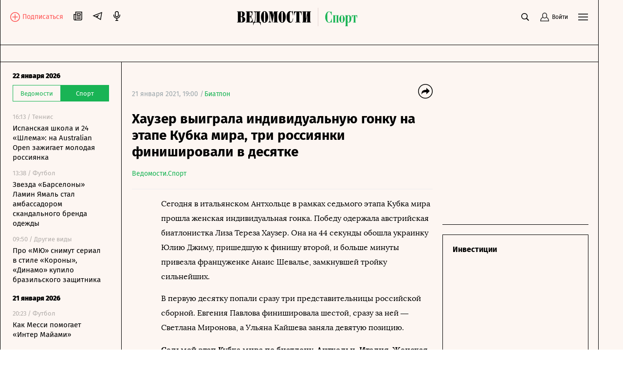

--- FILE ---
content_type: text/javascript; charset=utf-8
request_url: https://rb.infox.sg/json?id=31003&adblock=false&o=0
body_size: 18840
content:
[{"img": "https://rb.infox.sg/img/895671/image_502.jpg?135", "width": "240", "height": "240", "bg_hex": "#5F7287", "bg_rgb": "95,114,135", "text_color": "#fff", "timestamp": "1769089969186", "created": "1768208992657", "id": "895671", "title": "Бедствие из Антарктиды надвигается на Россию - детали", "category": "others", "body": "Ледник Туэйтса, известный как «Ледник Судного дня», стремительно тает. Это может привести к подъему уровня Мирового океана на 65 см.", "source": "abnews.ru", "linkTarget": "byDefault", "url": "//rb.infox.sg/click?aid=895671&type=exchange&id=31003&su=aHR0cHM6Ly9jaXMuaW5mb3guc2cvb3RoZXJzL25ld3MvNW5kSEwvP3V0bV9zb3VyY2U9dmVkb21vc3RpLnJ1JnV0bV9jYW1wYWlnbj0zMTAwMyZ1dG1fbWVkaXVtPWV4Y2hhbmdlJnV0bV9jb250ZW50PWFibmV3cy5ydSZpZD12ZWRvbW9zdGkucnU="}, {"img": "https://rb.infox.sg/img/895388/image_502.jpg?888", "width": "240", "height": "240", "bg_hex": "#655D56", "bg_rgb": "101,93,86", "text_color": "#fff", "timestamp": "1769089969186", "created": "1767947545280", "id": "895388", "title": "Россия в стиле «око за око» ответила на провокации США", "category": "others", "body": "Россия в стиле «око за око» ответила на провокации НАТО. Такими выводами поделился американский журналист Брэндон Дж. Вайхерт.", "source": "abnews.ru", "linkTarget": "byDefault", "url": "//rb.infox.sg/click?aid=895388&type=exchange&id=31003&su=aHR0cHM6Ly9jaXMuaW5mb3guc2cvb3RoZXJzL25ld3MvNW1zcHEvP3V0bV9zb3VyY2U9dmVkb21vc3RpLnJ1JnV0bV9jYW1wYWlnbj0zMTAwMyZ1dG1fbWVkaXVtPWV4Y2hhbmdlJnV0bV9jb250ZW50PWFibmV3cy5ydSZpZD12ZWRvbW9zdGkucnU="}, {"img": "https://rb.infox.sg/img/898495/image_502.jpg?737", "width": "240", "height": "240", "bg_hex": "#2A1F12", "bg_rgb": "42,31,18", "text_color": "#fff", "timestamp": "1769089969186", "created": "1768996555651", "id": "898495", "title": "Путин в январе получил хороший подарок от Китая", "category": "others", "body": "Худшие опасения американского президента Дональда Трампа насчет России начали сбываться. Об этом рассказали китайские журналисты.", "source": "abnews.ru", "linkTarget": "byDefault", "url": "//rb.infox.sg/click?aid=898495&type=exchange&id=31003&su=aHR0cHM6Ly9jaXMuaW5mb3guc2cvb3RoZXJzL25ld3MvNW9XRDYvP3V0bV9zb3VyY2U9dmVkb21vc3RpLnJ1JnV0bV9jYW1wYWlnbj0zMTAwMyZ1dG1fbWVkaXVtPWV4Y2hhbmdlJnV0bV9jb250ZW50PWFibmV3cy5ydSZpZD12ZWRvbW9zdGkucnU="}, {"img": "https://rb.infox.sg/img/898257/image_502.jpg?377", "width": "240", "height": "240", "bg_hex": "#99A6B2", "bg_rgb": "153,166,178", "text_color": "#000", "timestamp": "1769089969186", "created": "1768977579000", "id": "898257", "title": "Самолет Трампа развернули сразу после вылета в Давос", "category": "politics", "body": "Самолет президента США Дональда Трампа Air Force One возвращается на аэродром после вылета в Давос из-за выявленной неисправности, заявила пресс-служба", "source": "news.ru", "linkTarget": "byDefault", "url": "//rb.infox.sg/click?aid=898257&type=exchange&id=31003&su=aHR0cHM6Ly9jaXMuaW5mb3guc2cvb3RoZXJzL25ld3MvNXA0djQvP3V0bV9zb3VyY2U9dmVkb21vc3RpLnJ1JnV0bV9jYW1wYWlnbj0zMTAwMyZ1dG1fbWVkaXVtPWV4Y2hhbmdlJnV0bV9jb250ZW50PW5ld3MucnUmaWQ9dmVkb21vc3RpLnJ1"}, {"img": "https://rb.infox.sg/img/897683/image_502.jpg?131", "width": "240", "height": "240", "bg_hex": "#180F11", "bg_rgb": "24,15,17", "text_color": "#fff", "timestamp": "1769089969186", "created": "1768820613023", "id": "897683", "title": "Туристка назвала главный контраст между жизнью в США и России", "category": "others", "body": "Российская тревел-блогерша Марина Ершова после поездки в США рассказала, что именно за границей человек начинает острее осознавать свою принадлежность к", "source": "abnews.ru", "linkTarget": "byDefault", "url": "//rb.infox.sg/click?aid=897683&type=exchange&id=31003&su=aHR0cHM6Ly9jaXMuaW5mb3guc2cvb3RoZXJzL25ld3MvNW9venMvP3V0bV9zb3VyY2U9dmVkb21vc3RpLnJ1JnV0bV9jYW1wYWlnbj0zMTAwMyZ1dG1fbWVkaXVtPWV4Y2hhbmdlJnV0bV9jb250ZW50PWFibmV3cy5ydSZpZD12ZWRvbW9zdGkucnU="}, {"img": "https://rb.infox.sg/img/898121/image_502.jpg?597", "width": "240", "height": "240", "bg_hex": "#6487DA", "bg_rgb": "100,135,218", "text_color": "#000", "timestamp": "1769089969186", "created": "1768908249971", "id": "898121", "title": "Население Китая начало резко сокращаться", "category": "others", "body": "Численность населения КНР продолжает сокращаться. ", "source": "abnews.ru", "linkTarget": "byDefault", "url": "//rb.infox.sg/click?aid=898121&type=exchange&id=31003&su=aHR0cHM6Ly9jaXMuaW5mb3guc2cvb3RoZXJzL25ld3MvNW9JYUgvP3V0bV9zb3VyY2U9dmVkb21vc3RpLnJ1JnV0bV9jYW1wYWlnbj0zMTAwMyZ1dG1fbWVkaXVtPWV4Y2hhbmdlJnV0bV9jb250ZW50PWFibmV3cy5ydSZpZD12ZWRvbW9zdGkucnU="}, {"img": "https://rb.infox.sg/img/898023/image_502.jpg?483", "width": "240", "height": "240", "bg_hex": "#492C26", "bg_rgb": "73,44,38", "text_color": "#fff", "timestamp": "1769089969186", "created": "1768899773143", "id": "898023", "title": "В ЕС осознали неизбежность диалога с РФ после удара по Львову", "category": "politics", "body": "Не так давно Россия снова пустила в ход свою гиперзвуковую ракету «Орешник». Целью оказался авиаремонтный завод во Львовской области. По", "source": "brief24.ru", "linkTarget": "byDefault", "url": "//rb.infox.sg/click?aid=898023&type=exchange&id=31003&su=aHR0cHM6Ly9jaXMuaW5mb3guc2cvb3RoZXJzL25ld3MvNW9KdWgvP3V0bV9zb3VyY2U9dmVkb21vc3RpLnJ1JnV0bV9jYW1wYWlnbj0zMTAwMyZ1dG1fbWVkaXVtPWV4Y2hhbmdlJnV0bV9jb250ZW50PWJyaWVmMjQucnUmaWQ9dmVkb21vc3RpLnJ1"}, {"img": "https://rb.infox.sg/img/898497/image_502.jpg?9", "width": "240", "height": "240", "bg_hex": "#312519", "bg_rgb": "49,37,25", "text_color": "#fff", "timestamp": "1769089969186", "created": "1768996654170", "id": "898497", "title": "Киев поплатился за обман Пекина с заводом «Мотор Сич»", "category": "others", "body": "Россия помогла Китаю отомстить за оскорбление, нанесенное Киевом. Об этом рассказали политические аналитики из КНР.", "source": "abnews.ru", "linkTarget": "byDefault", "url": "//rb.infox.sg/click?aid=898497&type=exchange&id=31003&su=aHR0cHM6Ly9jaXMuaW5mb3guc2cvb3RoZXJzL25ld3MvNW9XRDQvP3V0bV9zb3VyY2U9dmVkb21vc3RpLnJ1JnV0bV9jYW1wYWlnbj0zMTAwMyZ1dG1fbWVkaXVtPWV4Y2hhbmdlJnV0bV9jb250ZW50PWFibmV3cy5ydSZpZD12ZWRvbW9zdGkucnU="}, {"img": "https://rb.infox.sg/img/897685/image_502.jpg?257", "width": "240", "height": "240", "bg_hex": "#131C1C", "bg_rgb": "19,28,28", "text_color": "#fff", "timestamp": "1769089969186", "created": "1768820679110", "id": "897685", "title": "Физик Полуян: НЛО придумали американцы", "category": "science", "body": "Американские военные с середины XX века использовали вибрационные и плазменные аппараты для разведки, выдавая их за НЛО, заявил физик Павел", "source": "abnews.ru", "linkTarget": "byDefault", "url": "//rb.infox.sg/click?aid=897685&type=exchange&id=31003&su=aHR0cHM6Ly9jaXMuaW5mb3guc2cvb3RoZXJzL25ld3MvNW9vM1kvP3V0bV9zb3VyY2U9dmVkb21vc3RpLnJ1JnV0bV9jYW1wYWlnbj0zMTAwMyZ1dG1fbWVkaXVtPWV4Y2hhbmdlJnV0bV9jb250ZW50PWFibmV3cy5ydSZpZD12ZWRvbW9zdGkucnU="}, {"img": "https://rb.infox.sg/img/898778/image_502.jpg?185", "width": "240", "height": "240", "bg_hex": "#7A6C46", "bg_rgb": "122,108,70", "text_color": "#fff", "timestamp": "1769089969186", "created": "1769081692156", "id": "898778", "title": "С посадившего в поле самолет пилота потребовали 118 млн рублей", "category": "others", "body": "Пилоту Сергею Белову, который посадил самолет в поле в Новосибирской области, предъявили иск на сумму 118,9 млн рублей, сообщает ТАСС.", "source": "news.ru", "linkTarget": "byDefault", "url": "//rb.infox.sg/click?aid=898778&type=exchange&id=31003&su=aHR0cHM6Ly9jaXMuaW5mb3guc2cvb3RoZXJzL25ld3MvNXBseHEvP3V0bV9zb3VyY2U9dmVkb21vc3RpLnJ1JnV0bV9jYW1wYWlnbj0zMTAwMyZ1dG1fbWVkaXVtPWV4Y2hhbmdlJnV0bV9jb250ZW50PW5ld3MucnUmaWQ9dmVkb21vc3RpLnJ1"}, {"img": "https://rb.infox.sg/img/898566/image_502.jpg?757", "width": "240", "height": "240", "bg_hex": "#B9AAA1", "bg_rgb": "185,170,161", "text_color": "#000", "timestamp": "1769089969186", "created": "1769006565412", "id": "898566", "title": "Вагенкнехт назвала слова Мерца о России замечательным выводом", "category": "others", "body": "Лидер германской партии «Союз Сары Вагенкнехт \u2014 За разум и справедливость» Сара Вагенкнехт назвала блестящим выводом заявление немецкого канцлера Фридриха", "source": "russian.rt.com", "linkTarget": "byDefault", "url": "//rb.infox.sg/click?aid=898566&type=exchange&id=31003&su=aHR0cHM6Ly9jaXMuaW5mb3guc2cvcG9saXRpY3MvbmV3cy81cGF5di8/dXRtX3NvdXJjZT12ZWRvbW9zdGkucnUmdXRtX2NhbXBhaWduPTMxMDAzJnV0bV9tZWRpdW09ZXhjaGFuZ2UmdXRtX2NvbnRlbnQ9cnVzc2lhbi5ydC5jb20maWQ9dmVkb21vc3RpLnJ1"}, {"img": "https://rb.infox.sg/img/898457/image_502.jpg?857", "width": "240", "height": "240", "bg_hex": "#858476", "bg_rgb": "133,132,118", "text_color": "#000", "timestamp": "1769089969186", "created": "1768995322649", "id": "898457", "title": "В Австрии пришли в ярость от пустых газохранилищ в EC", "category": "others", "body": "ЕС столкнулся с большими проблемами текущей зимой. Такими выводами поделился австрийский журналист Стефан Бейг.", "source": "abnews.ru", "linkTarget": "byDefault", "url": "//rb.infox.sg/click?aid=898457&type=exchange&id=31003&su=aHR0cHM6Ly9jaXMuaW5mb3guc2cvb3RoZXJzL25ld3MvNXA4MVUvP3V0bV9zb3VyY2U9dmVkb21vc3RpLnJ1JnV0bV9jYW1wYWlnbj0zMTAwMyZ1dG1fbWVkaXVtPWV4Y2hhbmdlJnV0bV9jb250ZW50PWFibmV3cy5ydSZpZD12ZWRvbW9zdGkucnU="}, {"img": "https://rb.infox.sg/img/898689/image_502.jpg?648", "width": "240", "height": "240", "bg_hex": "#33383D", "bg_rgb": "51,56,61", "text_color": "#fff", "timestamp": "1769089969186", "created": "1769073273485", "id": "898689", "title": "Астероид-убийца летит на Землю - детали", "category": "science", "body": "В интернете активно обсуждается сообщение о якобы неминуемом столкновении с Землей астероида CE2XZW2, однако данная информация не соответствует действительности, сообщает Лаборатория солнечной астрономии (XRAS).<br/><br/><br/> Слухи", "source": "regions.ru", "linkTarget": "byDefault", "url": "//rb.infox.sg/click?aid=898689&type=exchange&id=31003&su=aHR0cHM6Ly9jaXMuaW5mb3guc2cvb3RoZXJzL25ld3MvNW5LMFUvP3V0bV9zb3VyY2U9dmVkb21vc3RpLnJ1JnV0bV9jYW1wYWlnbj0zMTAwMyZ1dG1fbWVkaXVtPWV4Y2hhbmdlJnV0bV9jb250ZW50PXJlZ2lvbnMucnUmaWQ9dmVkb21vc3RpLnJ1"}, {"img": "https://rb.infox.sg/img/898256/image_502.jpg?535", "width": "240", "height": "240", "bg_hex": "#605A65", "bg_rgb": "96,90,101", "text_color": "#fff", "timestamp": "1769089969186", "created": "1768977525333", "id": "898256", "title": "Прокуратура попросила отменить приговор телеведущей-иноагенту", "category": "others", "body": "Прокуратура хочет отменить заочный обвинительный приговор телеведущей Татьяне Лазаревой (внесена Минюстом РФ в список иноагентов) по делу об уклонении от", "source": "news.ru", "linkTarget": "byDefault", "url": "//rb.infox.sg/click?aid=898256&type=exchange&id=31003&su=aHR0cHM6Ly9jaXMuaW5mb3guc2cvb3RoZXJzL25ld3MvNXA0djYvP3V0bV9zb3VyY2U9dmVkb21vc3RpLnJ1JnV0bV9jYW1wYWlnbj0zMTAwMyZ1dG1fbWVkaXVtPWV4Y2hhbmdlJnV0bV9jb250ZW50PW5ld3MucnUmaWQ9dmVkb21vc3RpLnJ1"}, {"img": "https://rb.infox.sg/img/898113/image_502.jpg?745", "width": "240", "height": "240", "bg_hex": "#7E8F9D", "bg_rgb": "126,143,157", "text_color": "#000", "timestamp": "1769089969186", "created": "1768907972798", "id": "898113", "title": "Европа может нанести удар по госдолгу США", "category": "others", "body": "Кремль одержит множество побед над Западом из-за авантюры США с Гренландией. Такими выводами поделились британские журналисты.", "source": "abnews.ru", "linkTarget": "byDefault", "url": "//rb.infox.sg/click?aid=898113&type=exchange&id=31003&su=aHR0cHM6Ly9jaXMuaW5mb3guc2cvb3RoZXJzL25ld3MvNW9LMXYvP3V0bV9zb3VyY2U9dmVkb21vc3RpLnJ1JnV0bV9jYW1wYWlnbj0zMTAwMyZ1dG1fbWVkaXVtPWV4Y2hhbmdlJnV0bV9jb250ZW50PWFibmV3cy5ydSZpZD12ZWRvbW9zdGkucnU="}, {"img": "https://rb.infox.sg/img/898772/image_502.jpg?907", "width": "240", "height": "240", "bg_hex": "#1C2417", "bg_rgb": "28,36,23", "text_color": "#fff", "timestamp": "1769089969186", "created": "1769081403118", "id": "898772", "title": "Депутат объяснил, повлияют ли праздники на январскую зарплату", "category": "others", "body": "Размер заработной платы за январь не изменится в связи с праздничными днями, заявил NEWS.ru депутат Госдумы Ярослав Нилов. По его", "source": "news.ru", "linkTarget": "byDefault", "url": "//rb.infox.sg/click?aid=898772&type=exchange&id=31003&su=aHR0cHM6Ly9jaXMuaW5mb3guc2cvb3RoZXJzL25ld3MvNXBtZlcvP3V0bV9zb3VyY2U9dmVkb21vc3RpLnJ1JnV0bV9jYW1wYWlnbj0zMTAwMyZ1dG1fbWVkaXVtPWV4Y2hhbmdlJnV0bV9jb250ZW50PW5ld3MucnUmaWQ9dmVkb21vc3RpLnJ1"}, {"img": "https://rb.infox.sg/img/898691/image_502.jpg?471", "width": "240", "height": "240", "bg_hex": "#8C9093", "bg_rgb": "140,144,147", "text_color": "#000", "timestamp": "1769089969186", "created": "1769073556316", "id": "898691", "title": "Ученый назвал цель «инопланетного корабля» в Солнечной системе", "category": "science", "body": "Фото: МедиаБанк Подмосковья/Мария Панина Гарвардский астрофизик Ави Леб представил новые данные о траектории загадочного межзвездного объекта 3I/ATLAS и предположил, что его", "source": "regions.ru", "linkTarget": "byDefault", "url": "//rb.infox.sg/click?aid=898691&type=exchange&id=31003&su=aHR0cHM6Ly9jaXMuaW5mb3guc2cvb3RoZXJzL25ld3MvNW55dmMvP3V0bV9zb3VyY2U9dmVkb21vc3RpLnJ1JnV0bV9jYW1wYWlnbj0zMTAwMyZ1dG1fbWVkaXVtPWV4Y2hhbmdlJnV0bV9jb250ZW50PXJlZ2lvbnMucnUmaWQ9dmVkb21vc3RpLnJ1"}, {"img": "https://rb.infox.sg/img/898777/image_502.jpg?858", "width": "240", "height": "240", "bg_hex": "#92A382", "bg_rgb": "146,163,130", "text_color": "#000", "timestamp": "1769089969186", "created": "1769081656155", "id": "898777", "title": "Россиянам перестали выдавать кредитные карты", "category": "business", "body": "По итогам 2025 года выдача кредитных карт в России заметно сократилась, сообщает «Коммерсант». В количественном выражении показатель снизился на 43%,", "source": "news.ru", "linkTarget": "byDefault", "url": "//rb.infox.sg/click?aid=898777&type=exchange&id=31003&su=aHR0cHM6Ly9jaXMuaW5mb3guc2cvb3RoZXJzL25ld3MvNXBtZmIvP3V0bV9zb3VyY2U9dmVkb21vc3RpLnJ1JnV0bV9jYW1wYWlnbj0zMTAwMyZ1dG1fbWVkaXVtPWV4Y2hhbmdlJnV0bV9jb250ZW50PW5ld3MucnUmaWQ9dmVkb21vc3RpLnJ1"}, {"img": "https://rb.infox.sg/img/898263/image_502.jpg?250", "width": "240", "height": "240", "bg_hex": "#576E9A", "bg_rgb": "87,110,154", "text_color": "#fff", "timestamp": "1769089969186", "created": "1768978240088", "id": "898263", "title": "Молдавия выходит из СНГ: кто следующий", "category": "politics", "body": "Молдавия начала процедуру выхода из состава Содружества Независимых Государств (СНГ). По прогнозу местного правительства, этот процесс завершится уже к середине", "source": "news.ru", "linkTarget": "byDefault", "url": "//rb.infox.sg/click?aid=898263&type=exchange&id=31003&su=aHR0cHM6Ly9jaXMuaW5mb3guc2cvb3RoZXJzL25ld3MvNXAzd0wvP3V0bV9zb3VyY2U9dmVkb21vc3RpLnJ1JnV0bV9jYW1wYWlnbj0zMTAwMyZ1dG1fbWVkaXVtPWV4Y2hhbmdlJnV0bV9jb250ZW50PW5ld3MucnUmaWQ9dmVkb21vc3RpLnJ1"}, {"img": "https://rb.infox.sg/img/898118/image_502.jpg?651", "width": "240", "height": "240", "bg_hex": "#6B4E51", "bg_rgb": "107,78,81", "text_color": "#fff", "timestamp": "1769089969186", "created": "1768908103565", "id": "898118", "title": "АБН24: Трамп выдвинул ультиматум членам НАТО", "category": "others", "body": "Российский президент Владимир Путин любопытным образом отреагировал на ультиматум США. Такими выводами поделились журналисты из Китая.", "source": "abnews.ru", "linkTarget": "byDefault", "url": "//rb.infox.sg/click?aid=898118&type=exchange&id=31003&su=aHR0cHM6Ly9jaXMuaW5mb3guc2cvb3RoZXJzL25ld3MvNW9KcmgvP3V0bV9zb3VyY2U9dmVkb21vc3RpLnJ1JnV0bV9jYW1wYWlnbj0zMTAwMyZ1dG1fbWVkaXVtPWV4Y2hhbmdlJnV0bV9jb250ZW50PWFibmV3cy5ydSZpZD12ZWRvbW9zdGkucnU="}]